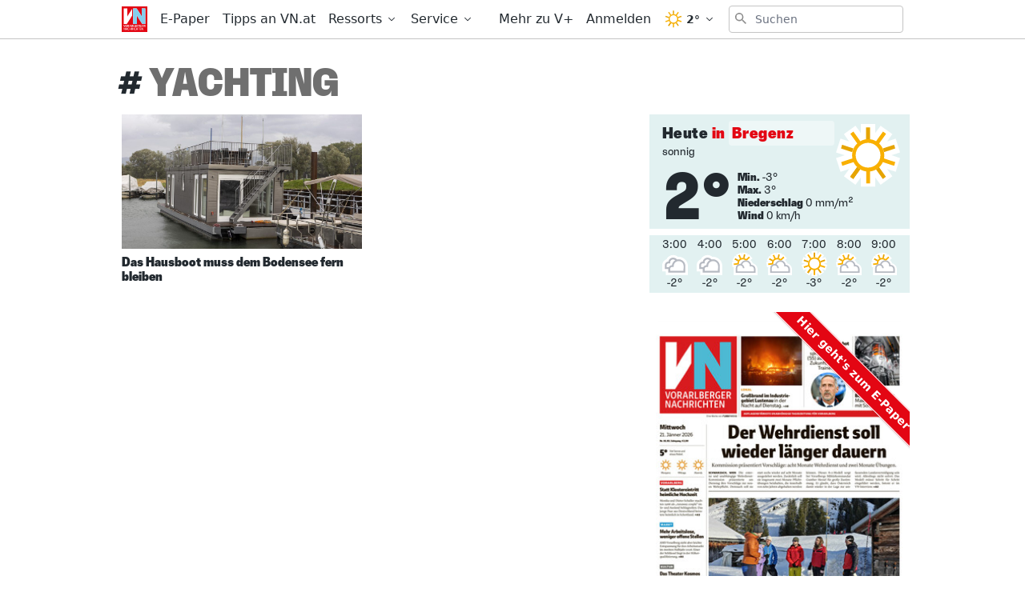

--- FILE ---
content_type: application/javascript; charset=UTF-8
request_url: https://www.vn.at/_nuxt/8abe95a.js
body_size: 7529
content:
(window.webpackJsonp=window.webpackJsonp||[]).push([[1],{602:function(e,t){var n={kind:"Document",definitions:[{kind:"FragmentDefinition",name:{kind:"Name",value:"ThumbnailData"},typeCondition:{kind:"NamedType",name:{kind:"Name",value:"Thumbnail"}},directives:[],selectionSet:{kind:"SelectionSet",selections:[{kind:"Field",name:{kind:"Name",value:"height"},arguments:[],directives:[]},{kind:"Field",name:{kind:"Name",value:"width"},arguments:[],directives:[]},{kind:"Field",name:{kind:"Name",value:"src"},arguments:[],directives:[]},{kind:"Field",name:{kind:"Name",value:"srcset"},arguments:[],directives:[]},{kind:"Field",name:{kind:"Name",value:"sizes"},arguments:[],directives:[]}]}}],loc:{start:0,end:80}};n.loc.source={body:"fragment ThumbnailData on Thumbnail {\n  height\n  width\n  src\n  srcset\n  sizes\n}\n",name:"GraphQL request",locationOffset:{line:1,column:1}};function r(e,t){if("FragmentSpread"===e.kind)t.add(e.name.value);else if("VariableDefinition"===e.kind){var n=e.type;"NamedType"===n.kind&&t.add(n.name.value)}e.selectionSet&&e.selectionSet.selections.forEach((function(e){r(e,t)})),e.variableDefinitions&&e.variableDefinitions.forEach((function(e){r(e,t)})),e.definitions&&e.definitions.forEach((function(e){r(e,t)}))}var o={};function c(e,t){for(var i=0;i<e.definitions.length;i++){var element=e.definitions[i];if(element.name&&element.name.value==t)return element}}n.definitions.forEach((function(e){if(e.name){var t=new Set;r(e,t),o[e.name.value]=t}})),e.exports=n,e.exports.ThumbnailData=function(e,t){var n={kind:e.kind,definitions:[c(e,t)]};e.hasOwnProperty("loc")&&(n.loc=e.loc);var r=o[t]||new Set,l=new Set,d=new Set;for(r.forEach((function(e){d.add(e)}));d.size>0;){var f=d;d=new Set,f.forEach((function(e){l.has(e)||(l.add(e),(o[e]||new Set).forEach((function(e){d.add(e)})))}))}return l.forEach((function(t){var r=c(e,t);r&&n.definitions.push(r)})),n}(n,"ThumbnailData")},605:function(e,t,n){"use strict";n.d(t,"a",(function(){return o}));var r=n(9);function o(e,t,n){return o="undefined"!=typeof Reflect&&Reflect.get?Reflect.get:function(e,t,n){var base=function(object,e){for(;!Object.prototype.hasOwnProperty.call(object,e)&&null!==(object=Object(r.a)(object)););return object}(e,t);if(base){var desc=Object.getOwnPropertyDescriptor(base,t);return desc.get?desc.get.call(n):desc.value}},o(e,t,n||e)}},608:function(e,t,n){var r={kind:"Document",definitions:[{kind:"FragmentDefinition",name:{kind:"Name",value:"SearchResult"},typeCondition:{kind:"NamedType",name:{kind:"Name",value:"SearchResult"}},directives:[],selectionSet:{kind:"SelectionSet",selections:[{kind:"Field",name:{kind:"Name",value:"author"},arguments:[],directives:[],selectionSet:{kind:"SelectionSet",selections:[{kind:"FragmentSpread",name:{kind:"Name",value:"SearchResultAuthorData"},directives:[]},{kind:"FragmentSpread",name:{kind:"Name",value:"SearchResultAuthorSmallAvatar"},directives:[]}]}},{kind:"Field",alias:{kind:"Name",value:"postId"},name:{kind:"Name",value:"searchResultId"},arguments:[],directives:[]},{kind:"Field",name:{kind:"Name",value:"type"},arguments:[],directives:[]},{kind:"Field",name:{kind:"Name",value:"link"},arguments:[],directives:[]},{kind:"FragmentSpread",name:{kind:"Name",value:"BasicSearchResult"},directives:[]}]}}],loc:{start:0,end:438}};r.loc.source={body:'#import "~base/graphql/fragments/ThumbnailData.gql"\n#import "~base/graphql/fragments/author/SearchResultAuthorData.gql"\n#import "~base/graphql/fragments/author/SearchResultAuthorSmallAvatar.gql"\n#import "~base/graphql/fragments/BasicSearchResult.gql"\n\nfragment SearchResult on SearchResult {\n  author {\n    ...SearchResultAuthorData\n    ...SearchResultAuthorSmallAvatar\n  }\n  postId: searchResultId\n  type\n  link\n  ...BasicSearchResult\n}\n',name:"GraphQL request",locationOffset:{line:1,column:1}};var o={};function c(defs){return defs.filter((function(e){if("FragmentDefinition"!==e.kind)return!0;var t=e.name.value;return!o[t]&&(o[t]=!0,!0)}))}function l(e,t){if("FragmentSpread"===e.kind)t.add(e.name.value);else if("VariableDefinition"===e.kind){var n=e.type;"NamedType"===n.kind&&t.add(n.name.value)}e.selectionSet&&e.selectionSet.selections.forEach((function(e){l(e,t)})),e.variableDefinitions&&e.variableDefinitions.forEach((function(e){l(e,t)})),e.definitions&&e.definitions.forEach((function(e){l(e,t)}))}r.definitions=r.definitions.concat(c(n(602).definitions)),r.definitions=r.definitions.concat(c(n(695).definitions)),r.definitions=r.definitions.concat(c(n(696).definitions)),r.definitions=r.definitions.concat(c(n(697).definitions));var d={};function f(e,t){for(var i=0;i<e.definitions.length;i++){var element=e.definitions[i];if(element.name&&element.name.value==t)return element}}r.definitions.forEach((function(e){if(e.name){var t=new Set;l(e,t),d[e.name.value]=t}})),e.exports=r,e.exports.SearchResult=function(e,t){var n={kind:e.kind,definitions:[f(e,t)]};e.hasOwnProperty("loc")&&(n.loc=e.loc);var r=d[t]||new Set,o=new Set,c=new Set;for(r.forEach((function(e){c.add(e)}));c.size>0;){var l=c;c=new Set,l.forEach((function(e){o.has(e)||(o.add(e),(d[e]||new Set).forEach((function(e){c.add(e)})))}))}return o.forEach((function(t){var r=f(e,t);r&&n.definitions.push(r)})),n}(r,"SearchResult")},611:function(e,t,n){"use strict";n.d(t,"a",(function(){return w}));n(49),n(52),n(42),n(38),n(29),n(44),n(53);var r=n(25),o=n(77),c=n(15),l=n(28),d=n(20),f=n(21),m=n(9),h=(n(33),n(192),n(56),n(155),n(10),n(57),n(62),n(67),n(72),n(95),n(7)),v=n(156);function y(object,e){var t=Object.keys(object);if(Object.getOwnPropertySymbols){var n=Object.getOwnPropertySymbols(object);e&&(n=n.filter((function(e){return Object.getOwnPropertyDescriptor(object,e).enumerable}))),t.push.apply(t,n)}return t}function k(e){for(var i=1;i<arguments.length;i++){var source=null!=arguments[i]?arguments[i]:{};i%2?y(Object(source),!0).forEach((function(t){Object(r.a)(e,t,source[t])})):Object.getOwnPropertyDescriptors?Object.defineProperties(e,Object.getOwnPropertyDescriptors(source)):y(Object(source)).forEach((function(t){Object.defineProperty(e,t,Object.getOwnPropertyDescriptor(source,t))}))}return e}function x(e){var t=function(){if("undefined"==typeof Reflect||!Reflect.construct)return!1;if(Reflect.construct.sham)return!1;if("function"==typeof Proxy)return!0;try{return Boolean.prototype.valueOf.call(Reflect.construct(Boolean,[],(function(){}))),!0}catch(e){return!1}}();return function(){var n,r=Object(m.a)(e);if(t){var o=Object(m.a)(this).constructor;n=Reflect.construct(r,arguments,o)}else n=r.apply(this,arguments);return Object(f.a)(this,n)}}var w=function(e){Object(d.a)(r,e);var t=x(r);function r(){var e;return Object(c.a)(this,r),(e=t.apply(this,arguments)).search={pageInfo:{hasPreviousPage:!1,hasNextPage:!1},hits:0,nodes:[]},e.type="category",e.settingsKey=void 0,e.after="",e.fetched=[],e.posts=[],e.pageSettings={},e}return Object(l.a)(r,[{key:"created",value:function(){if(this.settingsKey){var e=this.$store.getters["news/".concat(this.type,"Settings")];Object.prototype.hasOwnProperty.call(e,this.settingsKey)&&(this.pageSettings=e[this.settingsKey])}}},{key:"variables",get:function(){var e={first:this.perPage};return this.$route.params.page&&(e.page=parseInt(this.$route.params.page)),e}},{key:"perPage",get:function(){return parseInt(this.$config.perPage||"20")}},{key:"link",get:function(){var e,t=this.$route.params.page?+this.$route.params.page:1,n=[{hid:"canonical",rel:"canonical",href:(this.$config.publicUrl||"")+(1===t?this.linkPrefix:"".concat(this.linkPrefix,"/page/").concat(t))}];if(this.search){var r=this.search.pageInfo,c=r.hasNextPage;if(r.hasPreviousPage){var l=2===t?this.linkPrefix:"".concat(this.linkPrefix,"/page/").concat(t-1);n.push({rel:"prev",href:l})}if(c){var d="".concat(this.linkPrefix,"/page/").concat(t+1);n.push({rel:"next",href:d})}}return(null===(e=this.pageSettings.head)||void 0===e?void 0:e.link)&&n.push.apply(n,Object(o.a)(this.pageSettings.head.link)),n}},{key:"titleComponent",get:function(){var e=this;if(this.pageSettings.headerComponent)return"function"==typeof this.pageSettings.headerComponent?this.pageSettings.headerComponent:function(){return n(694)("./".concat(e.pageSettings.headerComponent,".vue"))}}},{key:"meta",get:function(){var e=this.$route.params.page?+this.$route.params.page:1,meta=[];return this.search&&e>1&&meta.push({hid:"robots",name:"robots",content:"noindex,follow"}),meta}},{key:"gotResult",value:function(data){var e=this;data&&data.search&&(this.posts=data.search.nodes.map((function(p){return Object(v.a)(p,e.$config)})))}},{key:"beforeMount",value:function(){this.$store.dispatch("news/pageChanged")}},{key:"nextPage",value:function(){this.$apollo.queries.search&&this.$apollo.queries.search.fetchMore&&!this.fetched.includes(this.after)&&(this.fetched.push(this.after),this.$apollo.queries.search.fetchMore({variables:k(k({},this.variables),{},{after:this.after}),updateQuery:function(e,t){var n=t.fetchMoreResult;return{search:{__typename:e.search.__typename,nodes:[].concat(Object(o.a)(e.search.nodes),Object(o.a)(n.search.nodes)),pageInfo:n.search.pageInfo,hits:n.search.hits}}}}))}}]),r}(h.d)},612:function(e,t,n){"use strict";n(229),n(79),n(10),n(44),n(72),n(352),n(56);var r,o,c,l={props:{hits:{type:Number,required:!0},linkPrefix:{type:String,required:!0},currentPage:{type:Number,default:1}},data:function(){return{pages:this.calculatePages()}},methods:{calculatePages:function(){var e=this,t=[],n=Math.ceil(this.hits/this.$config.perPage),r=isNaN(this.currentPage)?1:this.currentPage,o=[];o[1]=n<10?[1,2,3,4,5]:[1,2],n>=10&&(o[10]=[0,1,2]),n>100&&(o[100]=[0,1,2]),t.push(this.currentPage),o.forEach((function(e,o){e.forEach((function(e){e*=o;var c=Math.ceil((r+e)/o)*o;t.includes(c)&&(c+=o),c<=n&&c>0&&t.push(c),c=Math.floor((r-e)/o)*o,t.includes(c)&&(c-=o),r>o&&c>0&&t.push(c)}))})),t.includes(1)||t.push(1),t.includes(n)||t.push(n),t.sort((function(a,b){return a<b?-1:1}));var c=[];t.forEach((function(t){if(!isNaN(t)){var o;switch(t){case r:o="current";break;case 1:o="first";break;case n:o="last"}c.push({page:t,link:1===t?"".concat(""===e.linkPrefix?"/":e.linkPrefix):"".concat(e.linkPrefix,"/page/").concat(t),stepClass:o})}}));var l={items:c};return r>1&&(l.prev={page:r-1,link:2===r?"".concat(this.linkPrefix):"".concat(this.linkPrefix,"/page/").concat(r-1)}),n>r&&(l.next={page:r+1,link:"".concat(this.linkPrefix,"/page/").concat(r+1)}),l}}},d=(n(978),n(2)),f=Object(d.a)(l,(function(){var e=this,t=e.$createElement,n=e._self._c||t;return n("div",{staticClass:"mb-8 flex justify-center"},[n("div",{staticClass:"flex items-center"},[e.pages.prev?n("a",{attrs:{href:e.pages.prev.link}},[n("svg",{staticClass:"h-8 w-8",attrs:{viewBox:"0 0 20 20",fill:"none",xmlns:"http://www.w3.org/2000/svg"}},[n("path",{attrs:{d:"M8.818 9.646L8.465 10l.353.354 3.889 3.889-.707.707L7.05 10l.354-.353L12 5.05l.707.707-3.889 3.89z",fill:"#CCC",stroke:"#000"}})])]):e._e(),e._v(" "),n("div",{staticClass:"flex items-center",attrs:{"data-testid":"seo-pagination"}},e._l(e.pages.items,(function(t,r){return n("a",{key:r,staticClass:"pagination-page",class:t.stepClass,attrs:{href:t.link}},[e._v("\n        "+e._s(t.page)+"\n      ")])})),0),e._v(" "),e.pages.next?n("a",{attrs:{href:e.pages.next.link}},[n("svg",{staticClass:"h-8 w-8",attrs:{viewBox:"0 0 20 20",fill:"none",xmlns:"http://www.w3.org/2000/svg"}},[n("path",{attrs:{d:"M7.293 5.757L8 5.05 12.95 10l-.354.353L8 14.95l-.707-.707 3.889-3.89.353-.353-.353-.354-3.889-3.889z",fill:"#CCC",stroke:"#000"}})])]):e._e()])])}),[],!1,null,null,null).exports,m=n(304),h=n.n(m),v="IntersectionObserver"in window;var y={components:{SeoPagination:f},props:{hasNextPage:{type:Boolean,default:!1},hits:{type:Number,default:0},linkPrefix:{type:String,required:!0},endlessScrollerCallback:{type:Function,default:void 0}},computed:{currentPage:function(){return this.$route.params.page?+this.$route.params.page:1}},mounted:function(){var e=this;this.endlessScrollerCallback&&setTimeout((function(){var t,n,l=e.$refs.loadMore;n=function(){e.hasNextPage?e.endlessScrollerCallback():v?r.unobserve(c):(document.removeEventListener("scroll",o),window.removeEventListener("resize",o),window.removeEventListener("orientationChange",o))},(t=l)&&(c=t,v?(r=new IntersectionObserver((function(e){e.forEach((function(e){return e.isIntersecting&&n()}))}),{rootMargin:"500px 0px",threshold:.1})).observe(c):(o=h()((function(){c&&c.offsetTop-500<(window.scrollY||window.pageYOffset)+screen.height&&n()}),250,{maxWait:500}),document.addEventListener("scroll",o),window.addEventListener("resize",o),window.addEventListener("orientationChange",o)))}),2e3)}},k=Object(d.a)(y,(function(){var e=this,t=e.$createElement,n=e._self._c||t;return n("div",[1!==e.currentPage?n("SeoPagination",{attrs:{hits:e.hits,"current-page":e.currentPage,"link-prefix":e.linkPrefix}}):e.hasNextPage?n("div",{ref:"loadMore"}):e._e(),e._v(" "),n("noscript",{inlineTemplate:{render:function(){var e=this,t=e.$createElement,n=e._self._c||t;return 1===e.currentPage?n("SeoPagination",{attrs:{hits:e.hits,"current-page":e.currentPage,"link-prefix":e.linkPrefix}}):e._e()},staticRenderFns:[]}})],1)}),[],!1,null,null,null);t.a=k.exports},613:function(e,t,n){"use strict";var r=n(15),o=n(28),c=n(20),l=n(21),d=n(9),f=n(12),m=(n(29),n(10),n(49),n(7)),h=n(156),v=n(329),y=n(1174),k=n(746),x=(n(229),n(683));function w(e){var t=function(){if("undefined"==typeof Reflect||!Reflect.construct)return!1;if(Reflect.construct.sham)return!1;if("function"==typeof Proxy)return!0;try{return Boolean.prototype.valueOf.call(Reflect.construct(Boolean,[],(function(){}))),!0}catch(e){return!1}}();return function(){var n,r=Object(d.a)(e);if(t){var o=Object(d.a)(this).constructor;n=Reflect.construct(r,arguments,o)}else n=r.apply(this,arguments);return Object(l.a)(this,n)}}var S=function(e,t,n,desc){var r,o=arguments.length,c=o<3?t:null===desc?desc=Object.getOwnPropertyDescriptor(t,n):desc;if("object"===("undefined"==typeof Reflect?"undefined":Object(f.a)(Reflect))&&"function"==typeof Reflect.decorate)c=Reflect.decorate(e,t,n,desc);else for(var i=e.length-1;i>=0;i--)(r=e[i])&&(c=(o<3?r(c):o>3?r(t,n,c):r(t,n))||c);return o>3&&c&&Object.defineProperty(t,n,c),c},O=function(e){Object(c.a)(n,e);var t=w(n);function n(){return Object(r.a)(this,n),t.apply(this,arguments)}return n}(m.d);S([Object(m.c)({type:Array})],O.prototype,"posts",void 0),S([Object(m.c)({type:Number})],O.prototype,"layoutIndex",void 0);var P=O=S([Object(m.a)({components:{Post:x.a}})],O),j=(n(972),n(2)),N=Object(j.a)(P,(function(){var e=this,t=e.$createElement,n=e._self._c||t;return n("div",{staticClass:"layout-3"},[e.posts.length>0?n("Post",{attrs:{post:e.posts[0],index:e.layoutIndex}}):e._e(),e._v(" "),n("div",{staticClass:"aside"},[e.posts.length>1?n("Post",{attrs:{post:e.posts[1],index:1+e.layoutIndex}}):e._e(),e._v(" "),e.posts.length>2?n("Post",{attrs:{post:e.posts[2],index:2+e.layoutIndex}}):e._e()],1)],1)}),[],!1,null,null,null).exports,R=n(640);function E(e){var t=function(){if("undefined"==typeof Reflect||!Reflect.construct)return!1;if(Reflect.construct.sham)return!1;if("function"==typeof Proxy)return!0;try{return Boolean.prototype.valueOf.call(Reflect.construct(Boolean,[],(function(){}))),!0}catch(e){return!1}}();return function(){var n,r=Object(d.a)(e);if(t){var o=Object(d.a)(this).constructor;n=Reflect.construct(r,arguments,o)}else n=r.apply(this,arguments);return Object(l.a)(this,n)}}var _=function(e,t,n,desc){var r,o=arguments.length,c=o<3?t:null===desc?desc=Object.getOwnPropertyDescriptor(t,n):desc;if("object"===("undefined"==typeof Reflect?"undefined":Object(f.a)(Reflect))&&"function"==typeof Reflect.decorate)c=Reflect.decorate(e,t,n,desc);else for(var i=e.length-1;i>=0;i--)(r=e[i])&&(c=(o<3?r(c):o>3?r(t,n,c):r(t,n))||c);return o>3&&c&&Object.defineProperty(t,n,c),c},F=[{component:y.default,items:1},{component:k.a,items:2},{component:R.a,items:2},{component:y.default,items:1},{component:R.a,items:2},{component:k.a,items:2}],D=function(e){Object(c.a)(n,e);var t=E(n);function n(){return Object(r.a)(this,n),t.apply(this,arguments)}return Object(o.a)(n,[{key:"groupedPosts",get:function(){return Object(h.f)(this.posts,this.layouts)}},{key:"hasWidgetAtIndex",value:function(e){return this.$store.getters["frontpage/hasWidgetAtIndex"](this.sidebar,e)}},{key:"getWidgetsAtIndex",value:function(e){return this.$store.getters["frontpage/getWidgetsAtIndex"](this.sidebar,e)}}]),n}(m.d);_([Object(m.c)({required:!0,type:Array})],D.prototype,"posts",void 0),_([Object(m.c)({type:String,default:"frontpage"})],D.prototype,"sidebar",void 0),_([Object(m.c)({type:Array,default:function(){return F}})],D.prototype,"layouts",void 0);var C=D=_([Object(m.a)({components:{Layout1:y.default,Layout2:k.a,Layout3:N,Layout4:R.a,SidebarWidget:v.a}})],D),A=(n(976),Object(j.a)(C,(function(){var e=this,t=e.$createElement,n=e._self._c||t;return n("div",{staticClass:"posts-list"},[0===e.posts.length?n("div",[n("div",{staticClass:"posts-list__no-entries"},[e._v("\n      "+e._s(e.$t("search.noEntries"))+"\n    ")])]):e._e(),e._v(" "),e._l(e.groupedPosts,(function(t,r){return n("div",{key:r},[n(t.component,{tag:"component",attrs:{"layout-index":r,posts:t.posts}}),e._v(" "),e._l(e.getWidgetsAtIndex(r),(function(e,t){return n("SidebarWidget",{key:"widget_"+t,staticClass:"feed-widget",attrs:{widget:e,"in-sidebar":!1}})}))],2)}))],2)}),[],!1,null,null,null));t.a=A.exports},640:function(e,t,n){"use strict";n(49);var r=n(15),o=n(20),c=n(21),l=n(9),d=n(12),f=(n(29),n(10),n(229),n(7)),m=n(683);function h(e){var t=function(){if("undefined"==typeof Reflect||!Reflect.construct)return!1;if(Reflect.construct.sham)return!1;if("function"==typeof Proxy)return!0;try{return Boolean.prototype.valueOf.call(Reflect.construct(Boolean,[],(function(){}))),!0}catch(e){return!1}}();return function(){var n,r=Object(l.a)(e);if(t){var o=Object(l.a)(this).constructor;n=Reflect.construct(r,arguments,o)}else n=r.apply(this,arguments);return Object(c.a)(this,n)}}var v=function(e,t,n,desc){var r,o=arguments.length,c=o<3?t:null===desc?desc=Object.getOwnPropertyDescriptor(t,n):desc;if("object"===("undefined"==typeof Reflect?"undefined":Object(d.a)(Reflect))&&"function"==typeof Reflect.decorate)c=Reflect.decorate(e,t,n,desc);else for(var i=e.length-1;i>=0;i--)(r=e[i])&&(c=(o<3?r(c):o>3?r(t,n,c):r(t,n))||c);return o>3&&c&&Object.defineProperty(t,n,c),c},y=function(e){Object(o.a)(n,e);var t=h(n);function n(){return Object(r.a)(this,n),t.apply(this,arguments)}return n}(f.d);v([Object(f.c)({type:Array})],y.prototype,"posts",void 0),v([Object(f.c)({type:Number})],y.prototype,"layoutIndex",void 0);var k=y=v([Object(f.a)({components:{Post:m.a}})],y),x=(n(974),n(2)),component=Object(x.a)(k,(function(){var e=this,t=e.$createElement,n=e._self._c||t;return n("div",{staticClass:"layout-4"},e._l(e.posts,(function(t,r){return n("Post",{key:t.id,attrs:{post:t,index:r+e.layoutIndex}})})),1)}),[],!1,null,null,null);t.a=component.exports},694:function(e,t,n){var map={"./Bejing2022.vue":[876,64],"./CoronaVaccinations.vue":[859,12,65],"./Coronavirus.vue":[858,12,77,66],"./CoronavirusAPA.vue":[872,67],"./Eliteliga.vue":[641,2,3],"./EliteligaTopWidget.vue":[627,2,68],"./GrundUndBoden.vue":[873,69],"./RegionalQuestionaire.vue":[869,4,9],"./RegionalQuestionaireQuestion.vue":[684,70],"./RessortTitle.vue":[601,71],"./SoccerLeagueButtons.vue":[617,72],"./VorteilsclubHeader.vue":[874,73],"./Webinar.vue":[875,74]};function r(e){if(!n.o(map,e))return Promise.resolve().then((function(){var t=new Error("Cannot find module '"+e+"'");throw t.code="MODULE_NOT_FOUND",t}));var t=map[e],r=t[0];return Promise.all(t.slice(1).map(n.e)).then((function(){return n(r)}))}r.keys=function(){return Object.keys(map)},r.id=694,e.exports=r},695:function(e,t){var n={kind:"Document",definitions:[{kind:"FragmentDefinition",name:{kind:"Name",value:"SearchResultAuthorData"},typeCondition:{kind:"NamedType",name:{kind:"Name",value:"Author"}},directives:[],selectionSet:{kind:"SelectionSet",selections:[{kind:"Field",name:{kind:"Name",value:"name"},arguments:[],directives:[]},{kind:"Field",name:{kind:"Name",value:"email"},arguments:[],directives:[]},{kind:"Field",name:{kind:"Name",value:"altPicture"},arguments:[],directives:[]}]}}],loc:{start:0,end:74}};n.loc.source={body:"fragment SearchResultAuthorData on Author {\n  name\n  email\n  altPicture\n}\n",name:"GraphQL request",locationOffset:{line:1,column:1}};function r(e,t){if("FragmentSpread"===e.kind)t.add(e.name.value);else if("VariableDefinition"===e.kind){var n=e.type;"NamedType"===n.kind&&t.add(n.name.value)}e.selectionSet&&e.selectionSet.selections.forEach((function(e){r(e,t)})),e.variableDefinitions&&e.variableDefinitions.forEach((function(e){r(e,t)})),e.definitions&&e.definitions.forEach((function(e){r(e,t)}))}var o={};function c(e,t){for(var i=0;i<e.definitions.length;i++){var element=e.definitions[i];if(element.name&&element.name.value==t)return element}}n.definitions.forEach((function(e){if(e.name){var t=new Set;r(e,t),o[e.name.value]=t}})),e.exports=n,e.exports.SearchResultAuthorData=function(e,t){var n={kind:e.kind,definitions:[c(e,t)]};e.hasOwnProperty("loc")&&(n.loc=e.loc);var r=o[t]||new Set,l=new Set,d=new Set;for(r.forEach((function(e){d.add(e)}));d.size>0;){var f=d;d=new Set,f.forEach((function(e){l.has(e)||(l.add(e),(o[e]||new Set).forEach((function(e){d.add(e)})))}))}return l.forEach((function(t){var r=c(e,t);r&&n.definitions.push(r)})),n}(n,"SearchResultAuthorData")},696:function(e,t){var n={kind:"Document",definitions:[{kind:"FragmentDefinition",name:{kind:"Name",value:"SearchResultAuthorSmallAvatar"},typeCondition:{kind:"NamedType",name:{kind:"Name",value:"Author"}},directives:[],selectionSet:{kind:"SelectionSet",selections:[{kind:"Field",name:{kind:"Name",value:"avatar"},arguments:[{kind:"Argument",name:{kind:"Name",value:"size"},value:{kind:"IntValue",value:"130"}}],directives:[],selectionSet:{kind:"SelectionSet",selections:[{kind:"Field",name:{kind:"Name",value:"url"},arguments:[],directives:[]}]}}]}}],loc:{start:0,end:87}};n.loc.source={body:"fragment SearchResultAuthorSmallAvatar on Author {\n  avatar(size: 130) {\n    url\n  }\n}\n",name:"GraphQL request",locationOffset:{line:1,column:1}};function r(e,t){if("FragmentSpread"===e.kind)t.add(e.name.value);else if("VariableDefinition"===e.kind){var n=e.type;"NamedType"===n.kind&&t.add(n.name.value)}e.selectionSet&&e.selectionSet.selections.forEach((function(e){r(e,t)})),e.variableDefinitions&&e.variableDefinitions.forEach((function(e){r(e,t)})),e.definitions&&e.definitions.forEach((function(e){r(e,t)}))}var o={};function c(e,t){for(var i=0;i<e.definitions.length;i++){var element=e.definitions[i];if(element.name&&element.name.value==t)return element}}n.definitions.forEach((function(e){if(e.name){var t=new Set;r(e,t),o[e.name.value]=t}})),e.exports=n,e.exports.SearchResultAuthorSmallAvatar=function(e,t){var n={kind:e.kind,definitions:[c(e,t)]};e.hasOwnProperty("loc")&&(n.loc=e.loc);var r=o[t]||new Set,l=new Set,d=new Set;for(r.forEach((function(e){d.add(e)}));d.size>0;){var f=d;d=new Set,f.forEach((function(e){l.has(e)||(l.add(e),(o[e]||new Set).forEach((function(e){d.add(e)})))}))}return l.forEach((function(t){var r=c(e,t);r&&n.definitions.push(r)})),n}(n,"SearchResultAuthorSmallAvatar")},697:function(e,t,n){var r={kind:"Document",definitions:[{kind:"FragmentDefinition",name:{kind:"Name",value:"BasicSearchResult"},typeCondition:{kind:"NamedType",name:{kind:"Name",value:"SearchResult"}},directives:[],selectionSet:{kind:"SelectionSet",selections:[{kind:"Field",name:{kind:"Name",value:"id"},arguments:[],directives:[]},{kind:"Field",name:{kind:"Name",value:"slug"},arguments:[],directives:[]},{kind:"Field",name:{kind:"Name",value:"title"},arguments:[],directives:[]},{kind:"Field",name:{kind:"Name",value:"excerpt"},arguments:[],directives:[]},{kind:"Field",alias:{kind:"Name",value:"leadText"},name:{kind:"Name",value:"lead"},arguments:[],directives:[]},{kind:"Field",name:{kind:"Name",value:"blocks"},arguments:[{kind:"Argument",name:{kind:"Name",value:"first"},value:{kind:"IntValue",value:"4"}}],directives:[],selectionSet:{kind:"SelectionSet",selections:[{kind:"Field",name:{kind:"Name",value:"t"},arguments:[],directives:[]},{kind:"Field",name:{kind:"Name",value:"ot"},arguments:[],directives:[]},{kind:"Field",name:{kind:"Name",value:"h"},arguments:[],directives:[]},{kind:"Field",name:{kind:"Name",value:"a"},arguments:[],directives:[],selectionSet:{kind:"SelectionSet",selections:[{kind:"Field",name:{kind:"Name",value:"key"},arguments:[],directives:[]},{kind:"Field",name:{kind:"Name",value:"value"},arguments:[],directives:[]}]}}]}},{kind:"Field",name:{kind:"Name",value:"dateGmt"},arguments:[],directives:[]},{kind:"Field",name:{kind:"Name",value:"modifiedGmt"},arguments:[],directives:[]},{kind:"Field",name:{kind:"Name",value:"thumbnail"},arguments:[],directives:[],selectionSet:{kind:"SelectionSet",selections:[{kind:"FragmentSpread",name:{kind:"Name",value:"ThumbnailData"},directives:[]}]}},{kind:"Field",name:{kind:"Name",value:"isComment"},arguments:[],directives:[]},{kind:"Field",name:{kind:"Name",value:"hasVideo"},arguments:[],directives:[]},{kind:"Field",name:{kind:"Name",value:"isFree"},arguments:[],directives:[]},{kind:"Field",name:{kind:"Name",value:"categories"},arguments:[],directives:[],selectionSet:{kind:"SelectionSet",selections:[{kind:"Field",name:{kind:"Name",value:"nodes"},arguments:[],directives:[],selectionSet:{kind:"SelectionSet",selections:[{kind:"Field",name:{kind:"Name",value:"name"},arguments:[],directives:[]},{kind:"Field",name:{kind:"Name",value:"slug"},arguments:[],directives:[]}]}}]}}]}}],loc:{start:0,end:380}};r.loc.source={body:'#import "~base/graphql/fragments/ThumbnailData.gql"\nfragment BasicSearchResult on SearchResult {\n  id\n  slug\n  title\n  excerpt\n  leadText: lead\n  blocks(first: 4) {\n    t\n    ot\n    h\n    a {\n      key\n      value\n    }\n  }\n  dateGmt\n  modifiedGmt\n  thumbnail {\n    ...ThumbnailData\n  }\n  isComment\n  hasVideo\n  isFree\n  categories {\n    nodes {\n      name\n      slug\n    }\n  }\n}\n',name:"GraphQL request",locationOffset:{line:1,column:1}};var o={};function c(e,t){if("FragmentSpread"===e.kind)t.add(e.name.value);else if("VariableDefinition"===e.kind){var n=e.type;"NamedType"===n.kind&&t.add(n.name.value)}e.selectionSet&&e.selectionSet.selections.forEach((function(e){c(e,t)})),e.variableDefinitions&&e.variableDefinitions.forEach((function(e){c(e,t)})),e.definitions&&e.definitions.forEach((function(e){c(e,t)}))}r.definitions=r.definitions.concat(n(602).definitions.filter((function(e){if("FragmentDefinition"!==e.kind)return!0;var t=e.name.value;return!o[t]&&(o[t]=!0,!0)})));var l={};function d(e,t){for(var i=0;i<e.definitions.length;i++){var element=e.definitions[i];if(element.name&&element.name.value==t)return element}}r.definitions.forEach((function(e){if(e.name){var t=new Set;c(e,t),l[e.name.value]=t}})),e.exports=r,e.exports.BasicSearchResult=function(e,t){var n={kind:e.kind,definitions:[d(e,t)]};e.hasOwnProperty("loc")&&(n.loc=e.loc);var r=l[t]||new Set,o=new Set,c=new Set;for(r.forEach((function(e){c.add(e)}));c.size>0;){var f=c;c=new Set,f.forEach((function(e){o.has(e)||(o.add(e),(l[e]||new Set).forEach((function(e){c.add(e)})))}))}return o.forEach((function(t){var r=d(e,t);r&&n.definitions.push(r)})),n}(r,"BasicSearchResult")},746:function(e,t,n){"use strict";n(49);var r=n(15),o=n(20),c=n(21),l=n(9),d=n(12),f=(n(29),n(10),n(229),n(7)),m=n(683);function h(e){var t=function(){if("undefined"==typeof Reflect||!Reflect.construct)return!1;if(Reflect.construct.sham)return!1;if("function"==typeof Proxy)return!0;try{return Boolean.prototype.valueOf.call(Reflect.construct(Boolean,[],(function(){}))),!0}catch(e){return!1}}();return function(){var n,r=Object(l.a)(e);if(t){var o=Object(l.a)(this).constructor;n=Reflect.construct(r,arguments,o)}else n=r.apply(this,arguments);return Object(c.a)(this,n)}}var v=function(e,t,n,desc){var r,o=arguments.length,c=o<3?t:null===desc?desc=Object.getOwnPropertyDescriptor(t,n):desc;if("object"===("undefined"==typeof Reflect?"undefined":Object(d.a)(Reflect))&&"function"==typeof Reflect.decorate)c=Reflect.decorate(e,t,n,desc);else for(var i=e.length-1;i>=0;i--)(r=e[i])&&(c=(o<3?r(c):o>3?r(t,n,c):r(t,n))||c);return o>3&&c&&Object.defineProperty(t,n,c),c},y=function(e){Object(o.a)(n,e);var t=h(n);function n(){return Object(r.a)(this,n),t.apply(this,arguments)}return n}(f.d);v([Object(f.c)({type:Array})],y.prototype,"posts",void 0),v([Object(f.c)({type:Number})],y.prototype,"layoutIndex",void 0);var k=y=v([Object(f.a)({components:{Post:m.a}})],y),x=(n(970),n(2)),component=Object(x.a)(k,(function(){var e=this,t=e.$createElement,n=e._self._c||t;return n("div",{staticClass:"layout-2"},[e.posts.length>0?n("Post",{staticClass:"homepage-article",attrs:{post:e.posts[0],index:e.layoutIndex}}):e._e(),e._v(" "),e.posts.length>1?n("Post",{staticClass:"homepage-article",attrs:{post:e.posts[1],index:1+e.layoutIndex}}):e._e()],1)}),[],!1,null,null,null);t.a=component.exports},770:function(e,t,n){var content=n(971);content.__esModule&&(content=content.default),"string"==typeof content&&(content=[[e.i,content,""]]),content.locals&&(e.exports=content.locals);(0,n(27).default)("41d2e374",content,!0,{sourceMap:!1})},771:function(e,t,n){var content=n(973);content.__esModule&&(content=content.default),"string"==typeof content&&(content=[[e.i,content,""]]),content.locals&&(e.exports=content.locals);(0,n(27).default)("2262c2d4",content,!0,{sourceMap:!1})},772:function(e,t,n){var content=n(975);content.__esModule&&(content=content.default),"string"==typeof content&&(content=[[e.i,content,""]]),content.locals&&(e.exports=content.locals);(0,n(27).default)("02f2a234",content,!0,{sourceMap:!1})},773:function(e,t,n){var content=n(977);content.__esModule&&(content=content.default),"string"==typeof content&&(content=[[e.i,content,""]]),content.locals&&(e.exports=content.locals);(0,n(27).default)("c880012c",content,!0,{sourceMap:!1})},774:function(e,t,n){var content=n(979);content.__esModule&&(content=content.default),"string"==typeof content&&(content=[[e.i,content,""]]),content.locals&&(e.exports=content.locals);(0,n(27).default)("9bdd2f92",content,!0,{sourceMap:!1})},970:function(e,t,n){"use strict";n(770)},971:function(e,t,n){var r=n(26)((function(i){return i[1]}));r.push([e.i,".layout-2{margin-left:0.5rem;margin-right:0.5rem;margin-bottom:1rem;display:flex;flex-wrap:wrap}@media (min-width: 768px){.layout-2{margin-left:0px;margin-right:0px;margin-bottom:1.5rem}}.layout-2 .homepage-article:first-of-type{margin-right:1rem;flex-shrink:0;flex-grow:0;width:calc(50% - .5rem)}.layout-2 .homepage-article:nth-of-type(2){flex-shrink:0;flex-grow:0;width:calc(50% - .5rem)}.layout-2 .content h2{font-size:1.25rem;letter-spacing:.005em}.layout-2 .content header .comment-box{padding-right:0.75rem;background-image:none!important}",""]),r.locals={},e.exports=r},972:function(e,t,n){"use strict";n(771)},973:function(e,t,n){var r=n(26)((function(i){return i[1]}));r.push([e.i,".layout-3{margin-left:0.5rem;margin-right:0.5rem;margin-bottom:1rem;overflow:hidden;}@media (min-width: 768px){.layout-3{margin-left:0px;margin-right:-1rem;margin-bottom:1.5rem;display:flex;flex-direction:row-reverse;}}@media (min-width: 1024px){.layout-3{margin-right:-1.5rem;}}.layout-3>article:first-of-type{margin-bottom:1rem;}.layout-3>article:first-of-type .content h1, .layout-3>article:first-of-type .content h2{font-size:1.5rem;}.layout-3 .aside article{display:flex;flex-direction:row;}@media (min-width: 768px){.layout-3 .aside article{flex-direction:column;}}.layout-3 .aside article figure{padding-right:0.5rem;width:calc(33% + .5rem);}@media (min-width: 768px){.layout-3 .aside article figure{max-height:14rem;width:100%;padding-right:0px;}}.layout-3 .aside article .content{padding:0px;width:calc(67% - 1rem);min-height:auto;}@media (min-width: 768px){.layout-3 .aside article .content{width:100%;padding-top:0.75rem;}}.layout-3 .aside article .content h2{margin-bottom:0px;font-size:1.25rem;}.layout-3 .aside article.is-comment .content, .layout-3 .aside article.no-picture .content{width:100%;padding-top:0px;}.layout-3 .aside article.is-comment .content{padding-left:0px;padding-right:0px;}.layout-3 .aside article:first-of-type, .layout-3 .aside article:not(.is-mordern-content):first-of-type{margin-bottom:1rem;}@media (min-width: 768px){.layout-3 .aside article:first-of-type, .layout-3 .aside article:not(.is-mordern-content):first-of-type{position:relative;--tw-bg-opacity:1;background-color:rgb(242 242 242 / var(--tw-bg-opacity));}.layout-3 .aside article:first-of-type.is-modern-comment, .layout-3 .aside article:not(.is-mordern-content):first-of-type.is-modern-comment{margin-bottom:1.5rem;overflow:visible;}.layout-3 .aside article:first-of-type figure, .layout-3 .aside article:not(.is-mordern-content):first-of-type figure{position:static;overflow:visible;}.layout-3 .aside article:first-of-type figure .image-wrapper, .layout-3 .aside article:not(.is-mordern-content):first-of-type figure .image-wrapper{display:none;}.layout-3 .aside article:first-of-type figure .comment-overlay, .layout-3 .aside article:not(.is-mordern-content):first-of-type figure .comment-overlay{top:auto;right:auto;bottom:auto;left:auto;margin-top:0px;padding:0px;}.layout-3 .aside article:first-of-type figure .comment-overlay,.layout-3 .aside article:not(.is-mordern-content):first-of-type figure .comment-overlay{bottom:-1.25rem;}.layout-3 .aside article:first-of-type figure .comment-overlay .comment-avatar, .layout-3 .aside article:not(.is-mordern-content):first-of-type figure .comment-overlay .comment-avatar{display:none;}.layout-3 .aside article:first-of-type figure .comment-overlay .comment-header, .layout-3 .aside article:not(.is-mordern-content):first-of-type figure .comment-overlay .comment-header{display:inline;font-size:0.875rem;}.layout-3 .aside article:first-of-type figure .comment-overlay .comment-author, .layout-3 .aside article:not(.is-mordern-content):first-of-type figure .comment-overlay .comment-author{display:inline;}.layout-3 .aside article:first-of-type .content, .layout-3 .aside article:not(.is-mordern-content):first-of-type .content{width:100%;padding:0.75rem;}.layout-3 .aside article:first-of-type .content header .comment-box, .layout-3 .aside article:not(.is-mordern-content):first-of-type .content header .comment-box{padding-right:0.75rem;}.layout-3 .aside article:first-of-type .content header .comment-box,.layout-3 .aside article:not(.is-mordern-content):first-of-type .content header .comment-box{background-image:none!important}.layout-3 .aside article:first-of-type .content h2, .layout-3 .aside article:not(.is-mordern-content):first-of-type .content h2{font-size:1.25rem;}}",""]),r.locals={},e.exports=r},974:function(e,t,n){"use strict";n(772)},975:function(e,t,n){var r=n(26)((function(i){return i[1]}));r.push([e.i,".layout-4{margin-left:0.5rem;margin-right:0.5rem;}@media (min-width: 768px){.layout-4{margin-left:0px;margin-right:0px;margin-bottom:1.5rem;}}.layout-4>article.is-regular, .layout-4>article.no-picture{margin-bottom:1.5rem;display:flex;flex-direction:row;}.layout-4>article.is-regular figure, .layout-4>article.no-picture figure{padding-right:0.5rem;}.layout-4>article.is-regular figure,.layout-4>article.no-picture figure{width:calc(50% - .5rem);}@media (min-width: 768px){.layout-4>article.is-regular figure, .layout-4>article.no-picture figure{padding-right:1rem;}}.layout-4>article.is-regular .content, .layout-4>article.no-picture .content{padding:0px;}.layout-4>article.is-regular .content,.layout-4>article.no-picture .content{width:calc(67% - 1rem);min-height:auto;}@media (min-width: 768px){.layout-4>article.is-regular .content, .layout-4>article.no-picture .content{width:100%;}}.layout-4>article.is-regular .content h2, .layout-4>article.no-picture .content h2{margin-bottom:0px;margin-top:0.5rem;padding-right:2rem;font-size:1.25rem;}.layout-4>article.is-regular .content h2,.layout-4>article.no-picture .content h2{letter-spacing:.005em}",""]),r.locals={},e.exports=r},976:function(e,t,n){"use strict";n(773)},977:function(e,t,n){var r=n(26)((function(i){return i[1]}));r.push([e.i,".posts-list{margin-bottom:1.5rem;max-width:100vw}@media (min-width: 768px){.posts-list{padding-left:1rem;padding-right:1rem;max-width:663px}}@media (min-width: 1024px){.posts-list{padding-left:1.5rem;padding-right:1.5rem}}.posts-list__no-entries{margin-top:1rem;font-family:VNPolarisWeb, Arial Narrow, sans-serif;font-size:1rem;font-weight:600}@media (min-width: 768px){.posts-list__no-entries{font-size:1.125rem}}.posts-list .feed-widget{margin-left:0.5rem;margin-right:0.5rem;margin-bottom:1rem;max-width:100%}@media (min-width: 768px){.posts-list .feed-widget{display:none}}",""]),r.locals={},e.exports=r},978:function(e,t,n){"use strict";n(774)},979:function(e,t,n){var r=n(26)((function(i){return i[1]}));r.push([e.i,".pagination-page{margin-right:0.5rem;display:flex;align-items:center;justify-content:center;--tw-bg-opacity:1;background-color:rgb(196 196 196 / var(--tw-bg-opacity));padding:0.5rem;--tw-text-opacity:1;color:rgb(34 41 47 / var(--tw-text-opacity));min-width:2rem}.pagination-page.current{--tw-bg-opacity:1;background-color:rgb(227 6 19 / var(--tw-bg-opacity));--tw-text-opacity:1;color:rgb(255 255 255 / var(--tw-text-opacity))}.pagination-page:hover{font-weight:700}.pagination-page:last-child{margin-right:0px}",""]),r.locals={},e.exports=r}}]);
//# sourceMappingURL=8abe95a.js.map

--- FILE ---
content_type: application/javascript; charset=UTF-8
request_url: https://www.vn.at/_nuxt/196f1a0.js
body_size: 2373
content:
(window.webpackJsonp=window.webpackJsonp||[]).push([[95],{1117:function(t,e,r){"use strict";r(836)},1118:function(t,e,r){var o=r(26)((function(i){return i[1]}));o.push([t.i,'.epaper-widget .preview{position:relative;margin-left:auto;margin-right:auto;display:block;height:auto;overflow:hidden;}@media (min-width: 768px){.epaper-widget .preview{margin:0px;max-height:24rem;width:100%;}}.epaper-widget .preview img{position:relative;z-index:10;margin-top:0.75rem;margin-bottom:0.75rem;margin-left:1.5rem;width:25%;--tw-rotate:-6deg;transform:translate(var(--tw-translate-x), var(--tw-translate-y)) rotate(var(--tw-rotate)) skewX(var(--tw-skew-x)) skewY(var(--tw-skew-y)) scaleX(var(--tw-scale-x)) scaleY(var(--tw-scale-y));--tw-shadow:0 10px 15px -3px rgb(0 0 0 / 0.1), 0 4px 6px -4px rgb(0 0 0 / 0.1);--tw-shadow-colored:0 10px 15px -3px var(--tw-shadow-color), 0 4px 6px -4px var(--tw-shadow-color);box-shadow:var(--tw-ring-offset-shadow, 0 0 #0000), var(--tw-ring-shadow, 0 0 #0000), var(--tw-shadow);}@media (min-width: 768px){.epaper-widget .preview img{z-index:0;margin-left:0px;margin-right:0px;width:100%;--tw-rotate:0deg;transform:translate(var(--tw-translate-x), var(--tw-translate-y)) rotate(var(--tw-rotate)) skewX(var(--tw-skew-x)) skewY(var(--tw-skew-y)) scaleX(var(--tw-scale-x)) scaleY(var(--tw-scale-y));}}.epaper-widget .preview .banner{position:absolute;left:0px;right:0px;z-index:0;width:100%;--tw-bg-opacity:1;background-color:rgb(227 6 19 / var(--tw-bg-opacity));padding-top:2.5rem;padding-bottom:2.5rem;padding-left:1rem;padding-right:1rem;text-align:right;font-family:ui-sans-serif, system-ui, -apple-system, BlinkMacSystemFont, "Segoe UI", Roboto, "Helvetica Neue", Arial, "Noto Sans", sans-serif, "Apple Color Emoji", "Segoe UI Emoji", "Segoe UI Symbol", "Noto Color Emoji";font-size:1.25rem;line-height:1;--tw-text-opacity:1;color:rgb(255 255 255 / var(--tw-text-opacity));}@media (min-width: 768px){.epaper-widget .preview .banner{border-width:1px;--tw-border-opacity:1;border-color:rgb(255 255 255 / var(--tw-border-opacity));padding-top:0.5rem;padding-bottom:0.5rem;text-align:center;font-size:0.875rem;font-weight:700;--tw-shadow:0 1px 3px 0 rgb(0 0 0 / 0.1), 0 1px 2px -1px rgb(0 0 0 / 0.1);--tw-shadow-colored:0 1px 3px 0 var(--tw-shadow-color), 0 1px 2px -1px var(--tw-shadow-color);box-shadow:var(--tw-ring-offset-shadow, 0 0 #0000), var(--tw-ring-shadow, 0 0 #0000), var(--tw-shadow);}}.epaper-widget .preview .banner{top:50%;transform:translateY(-50%);}@media (min-width: 768px){.epaper-widget .preview .banner{transform:rotate(45deg);left:auto;width:300px;top:60px;right:-80px}}.epaper-widget .preview .banner br{display:none;}.epaper-widget .aboshop-link{display:flex;align-items:center;justify-content:center;background-color:transparent;padding-top:1rem;padding-bottom:1rem;}.epaper-widget .aboshop-link a{display:block;border-radius:0.25rem;--tw-bg-opacity:1;background-color:rgb(227 6 19 / var(--tw-bg-opacity));padding-top:0.25rem;padding-bottom:0.25rem;padding-left:1rem;padding-right:1rem;text-align:center;font-size:0.875rem;font-weight:700;--tw-text-opacity:1;color:rgb(255 255 255 / var(--tw-text-opacity));transition-property:color, background-color, border-color, fill, stroke, -webkit-text-decoration-color;transition-property:color, background-color, border-color, text-decoration-color, fill, stroke;transition-property:color, background-color, border-color, text-decoration-color, fill, stroke, -webkit-text-decoration-color;transition-timing-function:cubic-bezier(0.4, 0, 0.2, 1);transition-duration:200ms;}.epaper-widget .aboshop-link a:hover{--tw-bg-opacity:1;background-color:rgb(185 6 19 / var(--tw-bg-opacity));}',""]),o.locals={},t.exports=o},576:function(t,e,r){"use strict";r.r(e);r(10),r(49);var o=r(15),n=r(20),c=r(21),l=r(9),d=r(28),w=r(12),f=(r(29),r(56),r(7)),h=r(597);function v(t){var e=function(){if("undefined"==typeof Reflect||!Reflect.construct)return!1;if(Reflect.construct.sham)return!1;if("function"==typeof Proxy)return!0;try{return Boolean.prototype.valueOf.call(Reflect.construct(Boolean,[],(function(){}))),!0}catch(t){return!1}}();return function(){var r,o=Object(l.a)(t);if(e){var n=Object(l.a)(this).constructor;r=Reflect.construct(o,arguments,n)}else r=o.apply(this,arguments);return Object(c.a)(this,r)}}var y=function(t,e,r,desc){var o,n=arguments.length,c=n<3?e:null===desc?desc=Object.getOwnPropertyDescriptor(e,r):desc;if("object"===("undefined"==typeof Reflect?"undefined":Object(w.a)(Reflect))&&"function"==typeof Reflect.decorate)c=Reflect.decorate(t,e,r,desc);else for(var i=t.length-1;i>=0;i--)(o=t[i])&&(c=(n<3?o(c):n>3?o(e,r,c):o(e,r))||c);return n>3&&c&&Object.defineProperty(e,r,c),c},m=function(t){Object(n.a)(r,t);var e=v(r);function r(){return Object(o.a)(this,r),e.apply(this,arguments)}return Object(d.a)(r,[{key:"coverSource",get:function(){var t=Object(h.a)(new Date,"yyyyMMddHH");return"".concat(this.site,"/current-cover.jpg?v=").concat(t)}},{key:"epaperUrl",get:function(){return this.$store.getters["app/isApp"]?"MPS.showShelf://?categoryKey=aktuell":this.site}},{key:"track",value:function(){this.$store.dispatch("tracking/trackGeneric",{category:"epaper",action:"click"})}}]),r}(f.d);y([Object(f.c)({type:String,default:"https://epaper.vn.at"})],m.prototype,"site",void 0),y([Object(f.c)({type:String,default:"https://aboshop.vn.at"})],m.prototype,"aboshop",void 0),y([Object(f.c)({type:Boolean,default:!0})],m.prototype,"showAboshopButton",void 0),y([Object(f.c)({type:String,default:void 0})],m.prototype,"title",void 0);var x=m=y([f.a],m),k=(r(1117),r(2));function j(t){var e=function(){if("undefined"==typeof Reflect||!Reflect.construct)return!1;if(Reflect.construct.sham)return!1;if("function"==typeof Proxy)return!0;try{return Boolean.prototype.valueOf.call(Reflect.construct(Boolean,[],(function(){}))),!0}catch(t){return!1}}();return function(){var r,o=Object(l.a)(t);if(e){var n=Object(l.a)(this).constructor;r=Reflect.construct(o,arguments,n)}else r=o.apply(this,arguments);return Object(c.a)(this,r)}}var O=function(t){Object(n.a)(r,t);var e=j(r);function r(){return Object(o.a)(this,r),e.apply(this,arguments)}return r}(Object(k.a)(x,(function(){var t=this,e=t.$createElement,r=t._self._c||e;return r("div",{staticClass:"epaper-widget"},[r("div",{staticClass:"preview"},[r("a",{attrs:{title:t.title||t.$t("epaper.description"),href:t.epaperUrl,target:"_new"},on:{click:t.track}},[r("img",{attrs:{src:t.coverSource,alt:t.$t("epaper.description")}}),t._v(" "),r("div",{staticClass:"banner"},[r("span",{domProps:{innerHTML:t._s(t.$t("epaper.thisway"))}})])])]),t._v(" "),t.showAboshopButton?r("div",{staticClass:"aboshop-link hide-in-app"},[r("a",{attrs:{href:t.aboshop,target:"_blank"},domProps:{innerHTML:t._s(t.$t("epaper.aboshop"))}})]):t._e()])}),[],!1,null,null,null).exports),R=O,S=Object(k.a)(R,undefined,undefined,!1,null,null,null);e.default=S.exports},836:function(t,e,r){var content=r(1118);content.__esModule&&(content=content.default),"string"==typeof content&&(content=[[t.i,content,""]]),content.locals&&(t.exports=content.locals);(0,r(27).default)("8779a0ea",content,!0,{sourceMap:!1})}}]);
//# sourceMappingURL=196f1a0.js.map

--- FILE ---
content_type: application/javascript; charset=UTF-8
request_url: https://www.vn.at/_nuxt/6077da7.js
body_size: 3612
content:
(window.webpackJsonp=window.webpackJsonp||[]).push([[0],{1174:function(t,e,r){"use strict";r.r(e);r(49);var n=r(15),o=r(20),c=r(21),l=r(9),f=r(12),d=(r(29),r(10),r(229),r(7)),h=r(683);function m(t){var e=function(){if("undefined"==typeof Reflect||!Reflect.construct)return!1;if(Reflect.construct.sham)return!1;if("function"==typeof Proxy)return!0;try{return Boolean.prototype.valueOf.call(Reflect.construct(Boolean,[],(function(){}))),!0}catch(t){return!1}}();return function(){var r,n=Object(l.a)(t);if(e){var o=Object(l.a)(this).constructor;r=Reflect.construct(n,arguments,o)}else r=n.apply(this,arguments);return Object(c.a)(this,r)}}var y=function(t,e,r,desc){var n,o=arguments.length,c=o<3?e:null===desc?desc=Object.getOwnPropertyDescriptor(e,r):desc;if("object"===("undefined"==typeof Reflect?"undefined":Object(f.a)(Reflect))&&"function"==typeof Reflect.decorate)c=Reflect.decorate(t,e,r,desc);else for(var i=t.length-1;i>=0;i--)(n=t[i])&&(c=(o<3?n(c):o>3?n(e,r,c):n(e,r))||c);return o>3&&c&&Object.defineProperty(e,r,c),c},v=function(t){Object(o.a)(r,t);var e=m(r);function r(){return Object(n.a)(this,r),e.apply(this,arguments)}return r}(d.d);y([Object(d.c)({type:Array})],v.prototype,"posts",void 0),y([Object(d.c)({type:Number})],v.prototype,"layoutIndex",void 0);var w=v=y([Object(d.a)({components:{Post:h.a}})],v),x=(r(968),r(2)),component=Object(x.a)(w,(function(){var t=this,e=t.$createElement,r=t._self._c||e;return r("div",{staticClass:"layout-1"},t._l(t.posts,(function(e,n){return r("Post",{key:e.id,staticClass:"homepage-article",attrs:{post:e,index:n+t.layoutIndex}})})),1)}),[],!1,null,null,null);e.default=component.exports},606:function(t,e,r){var content=r(619);content.__esModule&&(content=content.default),"string"==typeof content&&(content=[[t.i,content,""]]),content.locals&&(t.exports=content.locals);(0,r(27).default)("3b439160",content,!0,{sourceMap:!1})},616:function(t,e,r){"use strict";var n={props:{picture:{type:Object,required:!0},title:{type:String,required:!0},hasVideo:{type:Boolean,default:!1},isFree:{type:Boolean,default:!1}},computed:{lazyImg:function(){return"[data-uri]"}},mounted:function(){"loading"in HTMLImageElement.prototype?(this.$refs.lazyloadedImage.src=this.picture.src,this.$refs.lazyloadedImage.srcset=this.picture.srcset||"",this.$refs.lazyloadedImage.sizes=this.picture.sizes||""):this.$store.dispatch("news/lazyLoadImage",this.$refs.lazyloadedImage)}},o=(r(618),r(2)),component=Object(o.a)(n,(function(){var t=this,e=t.$createElement,r=t._self._c||e;return r("figure",{staticClass:"lazy-picture relative"},[r("div",{staticClass:"image-wrapper"},[r("img",{ref:"lazyloadedImage",attrs:{alt:t.title,"lazy-srcset":t.picture.srcset||"","lazy-sizes":t.picture.sizes||"","lazy-src":t.picture.src,width:t.picture.width,height:t.picture.height,loading:"lazy",src:t.lazyImg}}),t._v(" "),r("noscript",{inlineTemplate:{render:function(){var t=this,e=t.$createElement;return(t._self._c||e)("img",{attrs:{alt:t.title,srcset:t.picture.srcset||"",sizes:t.picture.sizes||"",src:t.picture.src,width:t.picture.width,height:t.picture.height}})},staticRenderFns:[]}})]),t._v(" "),t.isFree?t._e():r("Plus",{staticClass:"absolute top-0 left-0 mt-2 h-8 w-8"}),t._v(" "),t.hasVideo?r("svg",{staticClass:"absolute bottom-0 left-0 m-2 h-6 w-6",attrs:{viewBox:"0 0 30 30",fill:"none",xmlns:"http://www.w3.org/2000/svg"}},[r("path",{attrs:{d:"M30 15C30 23.2843 23.2843 30 15 30C6.71573 30 0 23.2843 0 15C0 6.71573 6.71573 0 15 0C23.2843 0 30 6.71573 30 15Z",fill:"white"}}),t._v(" "),r("path",{attrs:{d:"M12.5172 20.5862L19.9655 15L12.5172 9.41379V20.5862ZM15 2.58621C8.14759 2.58621 2.58621 8.14759 2.58621 15C2.58621 21.8524 8.14759 27.4138 15 27.4138C21.8524 27.4138 27.4138 21.8524 27.4138 15C27.4138 8.14759 21.8524 2.58621 15 2.58621ZM15 24.931C9.52552 24.931 5.06897 20.4745 5.06897 15C5.06897 9.52552 9.52552 5.06897 15 5.06897C20.4745 5.06897 24.931 9.52552 24.931 15C24.931 20.4745 20.4745 24.931 15 24.931Z",fill:"#E30613"}})]):t._e(),t._v(" "),r("div",{staticClass:"icon-on-picture"},[t._t("default")],2)],1)}),[],!1,null,null,null);e.a=component.exports},618:function(t,e,r){"use strict";r(606)},619:function(t,e,r){var n=r(26)((function(i){return i[1]}));n.push([t.i,".lazy-picture{position:relative;box-sizing:content-box}.lazy-picture .image-wrapper{--tw-aspect-h:9;position:relative;padding-bottom:calc(var(--tw-aspect-h) / var(--tw-aspect-w) * 100%);--tw-aspect-w:16}.lazy-picture .image-wrapper > *{position:absolute;height:100%;width:100%;top:0;right:0;bottom:0;left:0}.lazy-picture img{height:100%;width:100%;-o-object-fit:cover;object-fit:cover;-o-object-position:center;object-position:center}.lazy-picture .icon-on-picture{position:absolute;top:0.5rem;left:0.5rem;height:1.5rem;width:1.5rem;--tw-drop-shadow:drop-shadow(0 1px 2px rgb(0 0 0 / 0.1)) drop-shadow(0 1px 1px rgb(0 0 0 / 0.06));filter:var(--tw-blur) var(--tw-brightness) var(--tw-contrast) var(--tw-grayscale) var(--tw-hue-rotate) var(--tw-invert) var(--tw-saturate) var(--tw-sepia) var(--tw-drop-shadow)}",""]),n.locals={},t.exports=n},683:function(t,e,r){"use strict";r(49);var n=r(30),o=r(15),c=r(28),l=r(20),f=r(21),d=r(9),h=r(12),m=(r(29),r(10),r(56),r(50),r(229),r(7)),y=r(232),v=r(230),w=r(616);function x(t){var e=function(){if("undefined"==typeof Reflect||!Reflect.construct)return!1;if(Reflect.construct.sham)return!1;if("function"==typeof Proxy)return!0;try{return Boolean.prototype.valueOf.call(Reflect.construct(Boolean,[],(function(){}))),!0}catch(t){return!1}}();return function(){var r,n=Object(d.a)(t);if(e){var o=Object(d.a)(this).constructor;r=Reflect.construct(n,arguments,o)}else r=n.apply(this,arguments);return Object(f.a)(this,r)}}var j=function(t,e,r,desc){var n,o=arguments.length,c=o<3?e:null===desc?desc=Object.getOwnPropertyDescriptor(e,r):desc;if("object"===("undefined"==typeof Reflect?"undefined":Object(h.a)(Reflect))&&"function"==typeof Reflect.decorate)c=Reflect.decorate(t,e,r,desc);else for(var i=t.length-1;i>=0;i--)(n=t[i])&&(c=(o<3?n(c):o>3?n(e,r,c):n(e,r))||c);return o>3&&c&&Object.defineProperty(e,r,c),c},O=function(t){Object(l.a)(r,t);var e=x(r);function r(){return Object(o.a)(this,r),e.apply(this,arguments)}return r}(y.a),R=O=j([Object(m.a)({components:{PostTitle:v.a,LazyPicture:w.a}})],O),C=(r(964),r(2)),component=Object(C.a)(R,(function(){var t=this,e=t.$createElement,r=t._self._c||e;return r("LazyHydrate",{attrs:{"when-visible":{rootMargin:"200px"}}},[r("article",{staticClass:"is-regular",class:t.post.categoryClasses+" "+(t.post.isComment?"is-modern-comment":"")+" "+(t.post.isFree?"is-free":""),on:{click:function(e){return e.preventDefault(),t.navigate.apply(null,arguments)}}},[t.post.thumbnail?r("LazyPicture",{attrs:{picture:t.post.thumbnail,title:t.title,"has-video":t.post.hasVideo,"is-free":t.post.isFree}}):t._e(),t._v(" "),r("div",{staticClass:"content"},[r("PostTitle",{attrs:{title:t.title,"is-first-item":t.isFirstItem,permalink:t.permalink}})],1)],1)])}),[],!1,null,null,null),_=component.exports;function z(t){var e=function(){if("undefined"==typeof Reflect||!Reflect.construct)return!1;if(Reflect.construct.sham)return!1;if("function"==typeof Proxy)return!0;try{return Boolean.prototype.valueOf.call(Reflect.construct(Boolean,[],(function(){}))),!0}catch(t){return!1}}();return function(){var r,n=Object(d.a)(t);if(e){var o=Object(d.a)(this).constructor;r=Reflect.construct(n,arguments,o)}else r=n.apply(this,arguments);return Object(f.a)(this,r)}}var A=function(t,e,r,desc){var n,o=arguments.length,c=o<3?e:null===desc?desc=Object.getOwnPropertyDescriptor(e,r):desc;if("object"===("undefined"==typeof Reflect?"undefined":Object(h.a)(Reflect))&&"function"==typeof Reflect.decorate)c=Reflect.decorate(t,e,r,desc);else for(var i=t.length-1;i>=0;i--)(n=t[i])&&(c=(o<3?n(c):o>3?n(e,r,c):n(e,r))||c);return o>3&&c&&Object.defineProperty(e,r,c),c},P=function(t){Object(l.a)(r,t);var e=z(r);function r(){return Object(o.a)(this,r),e.apply(this,arguments)}return r}(y.a),k=P=A([Object(m.a)({components:{PostTitle:v.a}})],P),I=(r(966),Object(C.a)(k,(function(){var t=this,e=t.$createElement,r=t._self._c||e;return r("article",{staticClass:"no-picture",class:t.post.categoryClasses+" "+(t.post.isFree?"is-free":""),on:{click:function(e){return e.preventDefault(),t.navigate.apply(null,arguments)}}},[r("div",{staticClass:"content"},[r("div",{staticClass:"title-box"},[r("PostTitle",{attrs:{title:t.title,"is-first-item":t.isFirstItem,permalink:t.permalink}})],1)])])}),[],!1,null,null,null)),M=I.exports;function B(t){var e=function(){if("undefined"==typeof Reflect||!Reflect.construct)return!1;if(Reflect.construct.sham)return!1;if("function"==typeof Proxy)return!0;try{return Boolean.prototype.valueOf.call(Reflect.construct(Boolean,[],(function(){}))),!0}catch(t){return!1}}();return function(){var r,n=Object(d.a)(t);if(e){var o=Object(d.a)(this).constructor;r=Reflect.construct(n,arguments,o)}else r=n.apply(this,arguments);return Object(f.a)(this,r)}}var E=function(t,e,r,desc){var n,o=arguments.length,c=o<3?e:null===desc?desc=Object.getOwnPropertyDescriptor(e,r):desc;if("object"===("undefined"==typeof Reflect?"undefined":Object(h.a)(Reflect))&&"function"==typeof Reflect.decorate)c=Reflect.decorate(t,e,r,desc);else for(var i=t.length-1;i>=0;i--)(n=t[i])&&(c=(o<3?n(c):o>3?n(e,r,c):n(e,r))||c);return o>3&&c&&Object.defineProperty(e,r,c),c},$=function(t){Object(l.a)(r,t);var e=B(r);function r(){return Object(o.a)(this,r),e.apply(this,arguments)}return Object(c.a)(r,[{key:"categories",get:function(){var t=this.post.relevantCategories||[],e=Object(n.a)(t,1)[0];return e?"<span class='category-".concat(e.slug,"'>").concat(e.name,"</span>"):""}}]),r}(m.d);E([Object(m.c)({type:Object,required:!0})],$.prototype,"post",void 0),E([Object(m.c)({type:Number,required:!0})],$.prototype,"index",void 0);var N=$=E([Object(m.a)({components:{Regular:_,NoPicture:M}})],$),V=Object(C.a)(N,(function(){var t=this,e=t.$createElement;return(t._self._c||e)(t.post.renderComponent,{tag:"component",attrs:{post:t.post,categories:t.categories,"is-first-item":0===t.index,index:t.index},scopedSlots:t._u([{key:"button",fn:function(){return[t._t("button")]},proxy:!0}],null,!0)})}),[],!1,null,null,null);e.a=V.exports},767:function(t,e,r){var content=r(965);content.__esModule&&(content=content.default),"string"==typeof content&&(content=[[t.i,content,""]]),content.locals&&(t.exports=content.locals);(0,r(27).default)("a3c965f2",content,!0,{sourceMap:!1})},768:function(t,e,r){var content=r(967);content.__esModule&&(content=content.default),"string"==typeof content&&(content=[[t.i,content,""]]),content.locals&&(t.exports=content.locals);(0,r(27).default)("5a378eb2",content,!0,{sourceMap:!1})},769:function(t,e,r){var content=r(969);content.__esModule&&(content=content.default),"string"==typeof content&&(content=[[t.i,content,""]]),content.locals&&(t.exports=content.locals);(0,r(27).default)("61430414",content,!0,{sourceMap:!1})},964:function(t,e,r){"use strict";r(767)},965:function(t,e,r){var n=r(26)((function(i){return i[1]}));n.push([t.i,"article.is-regular{margin-bottom:0px;display:block;width:100%;overflow:hidden}article.is-regular:hover{cursor:pointer}article.is-regular .content{display:flex;flex-direction:column;padding-top:0.5rem}@media (min-width: 768px){article.is-regular .content{padding-left:0px;padding-right:0px}}article.is-regular .content h1, article.is-regular .content h2{font-family:VNPolarisWeb, Arial Narrow, sans-serif;font-weight:800}article.is-regular .content h1 a, article.is-regular .content h2 a{--tw-text-opacity:1;color:rgb(34 41 47 / var(--tw-text-opacity))}article.is-regular figure{margin-right:0px;width:100%;flex-shrink:0}@media (min-width: 768px){article.is-regular figure{max-height:24rem;overflow:hidden}}article.is-regular figure img{width:100%;-o-object-fit:cover;object-fit:cover}article.is-regular.is-modern-comment figure svg{left:auto;right:0px}",""]),n.locals={},t.exports=n},966:function(t,e,r){"use strict";r(768)},967:function(t,e,r){var n=r(26)((function(i){return i[1]}));n.push([t.i,"article.no-picture{margin-bottom:0.75rem;display:flex;width:100%;overflow:hidden}article.no-picture:hover{cursor:pointer}article.no-picture .content h1, article.no-picture .content h2{font-family:VNPolarisWeb, Arial Narrow, sans-serif;font-weight:800}article.no-picture .content h1 a, article.no-picture .content h2 a{--tw-text-opacity:1;color:rgb(34 41 47 / var(--tw-text-opacity))}article.no-picture{margin-bottom:0px;display:block}article.no-picture .content{display:flex;height:100%;min-height:10rem;flex-direction:column;padding-top:0.5rem}@media (min-width: 768px){article.no-picture .content{padding-left:0px;padding-right:0px}}article.no-picture .content .title-box{margin-bottom:0.75rem;flex-grow:1;border-left-width:8px;padding:0.75rem;border-left-color:var(--category-color)}",""]),n.locals={},t.exports=n},968:function(t,e,r){"use strict";r(769)},969:function(t,e,r){var n=r(26)((function(i){return i[1]}));n.push([t.i,".layout-1{margin-left:0.5rem;margin-right:0.5rem;display:flex;flex-wrap:wrap;width:calc(100% - 1rem)}@media (min-width: 768px){.layout-1{margin-left:0px;margin-right:0px;width:100%}}.layout-1 .homepage-article{margin-bottom:1.5rem;width:100%}.layout-1 .homepage-article:hover{cursor:pointer}.layout-1 .homepage-article .content h1, .layout-1 .homepage-article .content h2{font-size:1.5rem}@media (min-width: 768px){.layout-1 .homepage-article .content h1, .layout-1 .homepage-article .content h2{font-size:1.875rem}}.layout-1 .homepage-article .content header .comment-box{padding-right:0.75rem;background-image:none!important}.layout-1 .homepage-article:first-of-type .content h1{font-size:2.25rem}@media (min-width: 768px){.layout-1 .homepage-article:first-of-type .content h1{font-size:2.25rem}}",""]),n.locals={},t.exports=n}}]);
//# sourceMappingURL=6077da7.js.map

--- FILE ---
content_type: text/javascript;charset=utf-8
request_url: https://p1cluster.cxense.com/p1.js
body_size: 101
content:
cX.library.onP1('3gy9jszig7jtf2i14z1pjikxet');
